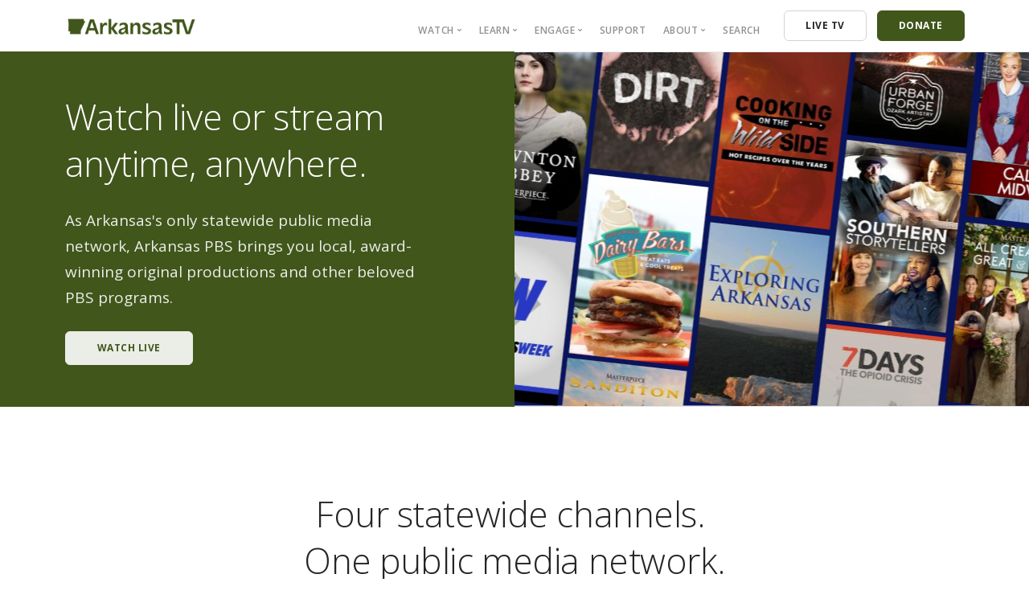

--- FILE ---
content_type: text/html; charset=UTF-8
request_url: https://www.myarkansaspbs.org/watch
body_size: 7380
content:
<!DOCTYPE html>
<html  lang="en" dir="ltr">
  <head>
    <meta charset="utf-8" />
<meta name="Generator" content="Drupal 10 (https://www.drupal.org)" />
<meta name="MobileOptimized" content="width" />
<meta name="HandheldFriendly" content="true" />
<meta name="viewport" content="width=device-width, initial-scale=1, shrink-to-fit=no" />
<meta http-equiv="x-ua-compatible" content="ie=edge" />
<link rel="icon" href="/sites/default/files/Arkansas_TV.png" type="image/png" />
<link rel="canonical" href="https://www.myarkansaspbs.org/watch" />
<link rel="shortlink" href="https://www.myarkansaspbs.org/node/169" />

    <title>Watch | Arkansas PBS</title>
	
	<!-- Google Tag Manager -->
	<script>(function(w,d,s,l,i){w[l]=w[l]||[];w[l].push({'gtm.start':
	new Date().getTime(),event:'gtm.js'});var f=d.getElementsByTagName(s)[0],
	j=d.createElement(s),dl=l!='dataLayer'?'&l='+l:'';j.async=true;j.src=
	'https://www.googletagmanager.com/gtm.js?id='+i+dl;f.parentNode.insertBefore(j,f);
	})(window,document,'script','dataLayer','GTM-P2QV5PJD');</script>
	<!-- End Google Tag Manager -->
	
	<!-- Fontawesome -->
	<link href="//maxcdn.bootstrapcdn.com/font-awesome/4.2.0/css/font-awesome.min.css" rel="stylesheet" type="text/css">
	<link href="https://fonts.googleapis.com/css?family=Open+Sans:200,300,400,400i,500,600,700%7CMerriweather:300,300i%7CMaterial+Icons" rel="stylesheet">
	
    <link rel="stylesheet" media="all" href="/sites/default/files/css/css_0DG9I7XrFZ3JXYNekYT3XAKfaSrCpQ6vTiqOAfBc1LE.css?delta=0&amp;language=en&amp;theme=stack&amp;include=eJxdjUEOAjEIAD9Ut0_aACXdKpYGqLG_14O6idfJZAZVw8Ng7AhmTXMVRZCLx5LWayI1zsXmANngCs8ksHTGXpqTPthW1s6kkgYY1Hfn8K9-km32MVGaH1ySB9At4-9LpX_Y39qXB98zgvMLbk5BbQ" />
<link rel="stylesheet" media="all" href="/sites/default/files/css/css_Adx79ADkMfZAeLAFfRVjLmbi23NFd7pBVkeIPQ8LhlM.css?delta=1&amp;language=en&amp;theme=stack&amp;include=eJxdjUEOAjEIAD9Ut0_aACXdKpYGqLG_14O6idfJZAZVw8Ng7AhmTXMVRZCLx5LWayI1zsXmANngCs8ksHTGXpqTPthW1s6kkgYY1Hfn8K9-km32MVGaH1ySB9At4-9LpX_Y39qXB98zgvMLbk5BbQ" />
<link rel="stylesheet" media="all" href="//cdn.jsdelivr.net/npm/bootstrap@5.2.0/dist/css/bootstrap.min.css" />
<link rel="stylesheet" media="all" href="/sites/default/files/css/css_t8QmvltDLCmuQ-YUoBaZLNn99WD_Lmvh_acPBoz0tHY.css?delta=3&amp;language=en&amp;theme=stack&amp;include=eJxdjUEOAjEIAD9Ut0_aACXdKpYGqLG_14O6idfJZAZVw8Ng7AhmTXMVRZCLx5LWayI1zsXmANngCs8ksHTGXpqTPthW1s6kkgYY1Hfn8K9-km32MVGaH1ySB9At4-9LpX_Y39qXB98zgvMLbk5BbQ" />
<link rel="stylesheet" media="print" href="/sites/default/files/css/css_gAtONxyGNkGLyZX30fdVtGa-h5P7nXGMwuwSFQSz6e4.css?delta=4&amp;language=en&amp;theme=stack&amp;include=eJxdjUEOAjEIAD9Ut0_aACXdKpYGqLG_14O6idfJZAZVw8Ng7AhmTXMVRZCLx5LWayI1zsXmANngCs8ksHTGXpqTPthW1s6kkgYY1Hfn8K9-km32MVGaH1ySB9At4-9LpX_Y39qXB98zgvMLbk5BbQ" />
<link rel="stylesheet" media="all" href="/sites/default/files/css/css_IdEwu0SZgv5X-QW-z0X6rNpqJnVYq5aAi7SMUS7721Q.css?delta=5&amp;language=en&amp;theme=stack&amp;include=eJxdjUEOAjEIAD9Ut0_aACXdKpYGqLG_14O6idfJZAZVw8Ng7AhmTXMVRZCLx5LWayI1zsXmANngCs8ksHTGXpqTPthW1s6kkgYY1Hfn8K9-km32MVGaH1ySB9At4-9LpX_Y39qXB98zgvMLbk5BbQ" />

    <script type="application/json" data-drupal-selector="drupal-settings-json">{"path":{"baseUrl":"\/","pathPrefix":"","currentPath":"node\/169","currentPathIsAdmin":false,"isFront":false,"currentLanguage":"en"},"pluralDelimiter":"\u0003","suppressDeprecationErrors":true,"gtag":{"tagId":"G-CNY2PC2T9Q","otherIds":[],"events":[],"additionalConfigInfo":[]},"ajaxPageState":{"libraries":"eJxdj8EOwyAMQ3-INZ-EAmSUNSOIhKn8_ThMqtaLJT8fbAcRU-vYfMDei0BmCcgPtcmlZhfu-aKHuidGWtHhWzmJ4d-6LJKZvGGGvOTuN3zh6RinDPOpaJQP9QlSKQq7hh3zKtwVUh8NebvINmobgYvulJwaxgOugTHVH7t90KlGbwio9AVLzF4W","theme":"stack","theme_token":null},"ajaxTrustedUrl":[],"facebook_pixel":{"facebook_id":"358324008175016","events":[{"event":"ViewContent","data":"{\u0022content_name\u0022:\u0022Watch\u0022,\u0022content_type\u0022:\u0022full_page\u0022,\u0022content_ids\u0022:[\u0022169\u0022]}"}],"fb_disable_advanced":false,"eu_cookie_compliance":false,"donottrack":true},"user":{"uid":0,"permissionsHash":"86a993532e65648035a462f2d0e2a8d881808775f5756dc560865ce88fcaf4fb"}}</script>
<script src="/sites/default/files/js/js_RqhE8ZaSxoQkEaWWt9elyz2ZFdRIjsfg0dwlnCw8IUQ.js?scope=header&amp;delta=0&amp;language=en&amp;theme=stack&amp;include=eJxdjUEOgCAMBD-E8iTSIjZowxLoAX-vB2OCl0lmLsOAdWtUA1NrGV4UTLp0uzQXcTvFxMAZah5J_axOANEUjMTLg7-vdNBw3Sienr9R3Mrb5tcN-TY2Xw"></script>
    

  

  </head>
  <body class="layout-no-sidebars page-node-169 path-not-frontpage path-node page-node-type-full-page dropdowns--hover">
  
  	<!-- Google Tag Manager (noscript) -->
	<noscript><iframe src="https://www.googletagmanager.com/ns.html?id=GTM-P2QV5PJD"
	height="0" width="0" style="display:none;visibility:hidden"></iframe></noscript>
	<!-- End Google Tag Manager (noscript) -->
  
    <a id="start"></a>
    <script id="cookieyes" type="text/javascript" src="https://cdn-cookieyes.com/client_data/736cfef56ba66134bdf9cf78/script.js"></script>
<noscript><img src="https://www.facebook.com/tr?id=358324008175016&amp;ev=PageView&amp;noscript=1" alt="" height="1" width="1" /></noscript>
      <div class="dialog-off-canvas-main-canvas" data-off-canvas-main-canvas>
    

  <a id="top"></a>
	
<div class="nav-container"  data-scroll-class='360px:pos-fixed' >
          
    <div class="bar bar--sm d-block d-md-none">
      <div class="container">
        <div class="row">
          <div class="col-3 col-sm-2">
	          <div class="region region-branding">
    <div class="site-branding">
      <a class="logo navbar-btn pull-left" href="/" title="Home" rel="home">
      <img class="logo logo-dark" src="/sites/default/files/ArkansasTV_Logo_RGB.png" alt="Home" />
	  <img class="logo logo-light" src="/themes/custom/stack/logo-light.png" alt="Home" />
    </a>
      </div>

  </div>

          </div>
          <div class="col-9 col-sm-10 text-end">
            <a href="#" class="hamburger-toggle" data-toggle-class="#menu1;d-none d-sm-block">
              <i class="icon icon--sm stack-interface stack-menu"></i>
            </a>
          </div>
        </div>
        <!--end of row-->
      </div>
      <!--end of container-->
    </div>
    <!--end bar-->
	
	<nav id="menu1" class="bar bar--sm bar-1 d-none d-md-block   "  data-scroll-class='360px:pos-fixed' >
      <div class="container">
        <div class="row">
          <div class="col-md-1 col-sm-2 d-none d-sm-block">
            <div class="bar__module">
                <div class="region region-branding">
    <div class="site-branding">
      <a class="logo navbar-btn pull-left" href="/" title="Home" rel="home">
      <img class="logo logo-dark" src="/sites/default/files/ArkansasTV_Logo_RGB.png" alt="Home" />
	  <img class="logo logo-light" src="/themes/custom/stack/logo-light.png" alt="Home" />
    </a>
      </div>

  </div>

            </div>
            <!--end module-->
          </div>
		  
		  
		            <div class="col-md-11 col-sm-12 text-md-end text-start text-sm-start">
            <div class="bar__module">
			    <div class="region region-navigation-collapsible">
    <nav role="navigation" aria-labelledby="block-mainnavigation-menu" id="block-mainnavigation" class="block block-menu navigation menu--main">
            
  <h2 class="visually-hidden" id="block-mainnavigation-menu">Main navigation</h2>
  

        
              <ul class="menu-horizontal">
              
              <li class="expanded  dropdown has-dropdown active">
		<a href="/watch" class="dropdown__trigger is-active" data-toggle="dropdown" data-drupal-link-system-path="node/169" aria-current="page">Watch</a>
                            	  <div class="dropdown__container">
         <div class="container">
           <div class="row">
             <div class="dropdown__content">
      <ul class="menu-vertical text-start">
              
              <li>
        <a href="/live" class="dropdown__trigger" data-drupal-link-system-path="node/162">Live TV</a>
                  </li>
          
              <li>
        <a href="/schedule" class="dropdown__trigger" data-drupal-link-system-path="node/159">TV Schedule</a>
                  </li>
          
              <li>
        <a href="/programs" class="dropdown__trigger" data-drupal-link-system-path="node/263">Programs</a>
                  </li>
          
              <li>
        <a href="https://www.myarkansaspbsfoundation.org/passport" class="dropdown__trigger">Passport</a>
                  </li>
          
              <li>
        <a href="https://watch.myarkansaspbs.org/" class="dropdown__trigger">On Demand</a>
                  </li>
          
              <li>
        <a href="https://www.pbs.org/pbs-app/" class="dropdown__trigger">PBS App</a>
                  </li>
          
              <li>
        <a href="https://www.youtube.com/arkansaspbs" class="dropdown__trigger">YouTube</a>
                  </li>
          
              <li>
        <a href="/find-your-station" class="dropdown__trigger" data-drupal-link-system-path="node/171">Find Your Station</a>
                  </li>
        	          </ul>
	        </div>
	      </div>
	    </div>
	  </div>
      
            </li>
          
              <li class="expanded  dropdown has-dropdown">
		<a href="/learn" class="dropdown__trigger" data-toggle="dropdown" data-drupal-link-system-path="node/158">Learn</a>
                            	  <div class="dropdown__container">
         <div class="container">
           <div class="row">
             <div class="dropdown__content">
      <ul class="menu-vertical text-start">
              
              <li>
        <a href="/mysteryleague" class="dropdown__trigger" data-drupal-link-system-path="node/380">Mystery League</a>
                  </li>
          
              <li>
        <a href="/eclipse" class="dropdown__trigger" data-drupal-link-system-path="node/445">TOTALITY: Eclipse</a>
                  </li>
          
              <li>
        <a href="https://www.pbs.org/show/quiz-bowl/" class="dropdown__trigger">Quiz Bowl</a>
                  </li>
          
              <li>
        <a href="/civics" class="dropdown__trigger" data-drupal-link-system-path="node/293">Civics</a>
                  </li>
          
              <li>
        <a href="https://pbskids.org/" class="dropdown__trigger">PBS KIDS</a>
                  </li>
          
              <li>
        <a href="https://ideas.myarkansaspbs.org/" class="dropdown__trigger">IDEAS</a>
                  </li>
        	          </ul>
	        </div>
	      </div>
	    </div>
	  </div>
      
            </li>
          
              <li class="expanded  dropdown has-dropdown">
		<a href="/engage" class="dropdown__trigger" data-toggle="dropdown" data-drupal-link-system-path="node/166">Engage</a>
                            	  <div class="dropdown__container">
         <div class="container">
           <div class="row">
             <div class="dropdown__content">
      <ul class="menu-vertical text-start">
              
              <li>
        <a href="/blog" class="dropdown__trigger" data-drupal-link-system-path="blog">Blog</a>
                  </li>
          
              <li>
        <a href="/events" class="dropdown__trigger" data-drupal-link-system-path="node/167">Events</a>
                  </li>
          
              <li>
        <a href="/arcan" class="dropdown__trigger" data-drupal-link-system-path="node/264">ARCAN</a>
                  </li>
          
              <li>
        <a href="/arkansaslive" class="dropdown__trigger" data-drupal-link-system-path="node/164">Arkansas Live</a>
                  </li>
          
              <li>
        <a href="/podcasts/the_growing_season" class="dropdown__trigger" data-drupal-link-system-path="node/165">Podcasts</a>
                  </li>
        	          </ul>
	        </div>
	      </div>
	    </div>
	  </div>
      
            </li>
          
              <li>
        <a href="https://www.myarkansaspbsfoundation.org/" class="dropdown__trigger">Support</a>
                  </li>
          
              <li class="expanded  dropdown has-dropdown">
		<a href="/about" class="dropdown__trigger" data-toggle="dropdown" data-drupal-link-system-path="node/142">About</a>
                            	  <div class="dropdown__container">
         <div class="container">
           <div class="row">
             <div class="dropdown__content">
      <ul class="menu-vertical text-start">
              
              <li>
        <a href="/pressroom" class="dropdown__trigger" data-drupal-link-system-path="node/262">Pressroom</a>
                  </li>
          
              <li>
        <a href="/contact" class="dropdown__trigger" data-drupal-link-system-path="node/147">Contact</a>
                  </li>
          
              <li>
        <a href="/employment" class="dropdown__trigger" data-drupal-link-system-path="node/148">Employment</a>
                  </li>
          
              <li>
        <a href="/officialdocuments" class="dropdown__trigger" data-drupal-link-system-path="node/146">Financials</a>
                  </li>
        	          </ul>
	        </div>
	      </div>
	    </div>
	  </div>
      
            </li>
          
              <li>
        <a href="/search" class="dropdown__trigger" data-drupal-link-system-path="search">Search</a>
                  </li>
              </ul>
      


  </nav>
<div id="block-customblocktrybuiderbuynowbutton" class="block block-block-content block-block-content43c6120c-45a0-4a6c-b826-d3ad35dd73bc clearfix">
<div class="block-inner">
  
    

      
            <div class="clearfix text-formatted field field--name-body field--type-text-with-summary field--label-hidden field--item"><div class="block"><div class="block-inner"><a class="btn btn--sm type--uppercase" href="/live"><span class="btn__text">Live TV </span></a><a class="btn btn--sm btn--primary type--uppercase" href="https://ArkansasPBS.secureallegiance.com/aetn/WebModule/Donate.aspx?P=WEBDONATE&amp;PAGETYPE=PLG&amp;CHECK=j1fhyXY5YRJPRoE1kiSpcK1gzMC6uhq5nDjkJobrCdg%3d"><span class="btn__text">Donate</span></a></div></div></div>
      
  </div>
</div>


  </div>

	        </div>
          </div>
           
	  
	    </div>
      </div>
    </nav>
	  
	  
  </div>


  <div role="main" id="main-container" class="main-container js-quickedit-main-content">
      <div class="main-content col order-first" id="content" role="main">
		
                
                
                          <a id="main-content"></a>
            <div id="block-stack-content" class="block block-system block-system-main-block clearfix">
<div class="block-inner">
  
    

      <article data-history-node-id="169" class="node node--type-full-page full-page is-promoted full clearfix">

  
    

  
  <div class="content">
    


             

  <section class="paragraph paragraph--type--paragraph-image-block switchable feature-large bg--primary imageblock switchable switchable--switch paragraph--view-mode--default"   >
    	<div class="imageblock__content col-md-6 col-sm-4 pos-right">
	<div class="background-image-holder">
        
              <img loading="lazy" src="/sites/default/files/images/show-composite.png" width="783" height="442" alt="" />


    
    </div>
	</div>
	    <div class="container">
	  <div class="row">
	    <div class="col-md-5 col-sm-7">
          	
              <div class="layout layout--onecol">
    <div  class="layout__region layout__region--content">
      
    </div>
  </div>

            <h1>Watch live or stream anytime, anywhere.</h1><p class="lead">As Arkansas's only statewide public media network, Arkansas PBS brings you local, award-winning original productions and other beloved PBS programs.</p><p><a class="btn btn--primary type--uppercase inner-link" href="/live"><span class="btn__text">Watch Live</span></a></p>
    
          		</div>
      </div>
	</div>
  </section>

              <section class="paragraph paragraph--type--paragraph-section text-center paragraph--view-mode--default"   >
     <div class="container ">     	
        <div class="row">

          <div  class="region--top">
          <div class="paragraph paragraph--type--paragraph-content paragraph--view-mode--default">
          
            <h1>Four statewide channels.&nbsp;<br>One public media network.</h1><p>&nbsp;</p>
    
      </div>

      </div>
    
    <div class="col-md-3 col-sm-6">
        <div class="paragraph paragraph--type--paragraph-content paragraph--view-mode--default">
          
            <div class="text-block"><div class="col-md-10 offset-md-1"><div><a href="/live"><img src="/sites/default/files/images/arkansas-pbs-round-white_0.png" data-entity-uuid data-entity-type alt="Arkansas PBS"></a></div><h4><a href="/live"><strong>AR PBS</strong></a></h4><p class="lead">The flagship channel for all the local and national PBS programs you love.</p></div></div>
    
      </div>

    </div>

    <div class="col-md-3 col-sm-6">
        <div class="paragraph paragraph--type--paragraph-content paragraph--view-mode--default">
          
            <div class="text-block"><div class="col-md-10 offset-md-1"><div><a href="/live"><img src="/sites/default/files/images/create-round-white_0.png" data-entity-uuid data-entity-type alt="Create"></a></div><h4><a href="/live"><strong>AR PBS Create</strong></a></h4><p class="lead">Specials on food, travel, arts &amp; crafts, home &amp; garden, and health.</p></div></div>
    
      </div>

    </div>

    <div class="col-md-3 col-sm-6">
        <div class="paragraph paragraph--type--paragraph-content paragraph--view-mode--default">
          
            <div class="text-block"><div class="col-md-10 offset-md-1 col-sm-6"><div><a href="/live"><img src="/sites/default/files/images/pbs-kids-round-white_0.png" data-entity-uuid data-entity-type alt="PBS Kids"></a></div><h4><a href="/live"><strong>AR PBS KIDS</strong></a></h4><p class="lead">High-quality kids programming for children and caregivers.</p></div></div>
    
      </div>

    </div>

    <div class="col-md-3 col-sm-6">
        <div class="paragraph paragraph--type--paragraph-content paragraph--view-mode--default">
          
            <div class="text-block"><div class="col-md-10 offset-md-1"><div><a href="/live"><img src="/sites/default/files/images/world-round-white_0.png" data-entity-uuid data-entity-type alt="World"></a></div><h4><a href="/live"><strong>AR PBS WORLD</strong></a></h4><p class="lead">Signature nonfiction documentary, science, and news programs.</p></div></div>
    
      </div>

    </div>

          <div  class="region--bottom">
        
      </div>
    
  </div>

         </div>   </section>

              <section class="paragraph paragraph--type--paragraph-section text-center cta cta-4 space--xxs border--bottom imagebg paragraph--view-mode--default"   data-gradient-bg="#093c8a"  >
     <div class="container ">     	
        <div class="layout layout--onecol">
    <div  class="layout__region layout__region--content">
        <div class="paragraph paragraph--type--paragraph-content paragraph--view-mode--default">
          
            <h3>Watch the best of PBS anytime, anywhere on the free PBS App.</h3><p><a class="btn type--uppercase inner-link" href="https://www.pbs.org/pbs-app/"><span class="btn__text">Learn More</span></a></p>
    
      </div>

    </div>
  </div>

         </div>   </section>

              <section class="paragraph paragraph--type--paragraph-section unpad--bottom paragraph--view-mode--default"   >
     <div class="container ">     	
        <div class="layout layout--onecol">
    <div  class="layout__region layout__region--content">
        <div class="paragraph paragraph--type--paragraph-content paragraph--view-mode--default">
          
            <h2>Arkansas TV Originals</h2>
    
      </div>

    </div>
  </div>

         </div>   </section>

              <section class="paragraph paragraph--type--paragraph-section unpad--top unpad--bottom paragraph--view-mode--default"   >
     <div class="container ">     	
        <div class="layout layout--onecol">
    <div  class="layout__region layout__region--content">
          <div class="paragraph paragraph--type--paragraph-sliders-block paragraph--view-mode--default">
	<div class="slider slider slider--inline-arrows slider--arrows-hover text-center slider--image-xs"  data-arrows="true"  >
	  <ul class="slides">
        
            	<li class="col-sm-3 col-6  imagebg " >
             <img alt="background" src="/sites/default/files/images/arkansas-week-hires.jpg" />
      </li>

            	<li class="col-sm-3 col-6  imagebg " >
             <img alt="background" src="/sites/default/files/images/dirt-hires.jpeg" />
      </li>

            	<li class="col-sm-3 col-6  imagebg " >
             <img alt="background" src="/sites/default/files/images/7-days-hires.jpeg" />
      </li>

            	<li class="col-sm-3 col-6  imagebg " >
             <img alt="background" src="/sites/default/files/images/urban-forge-hires.jpg" />
      </li>

            	<li class="col-sm-3 col-6  imagebg " >
             <img alt="background" src="/sites/default/files/images/dairy-bars-hires.jpeg" />
      </li>

            	<li class="col-sm-3 col-6  imagebg " >
             <img alt="background" src="/sites/default/files/images/exploring-arkansas-hires.jpg" />
      </li>

    
      </ul>
	</div>
  </div>

    </div>
  </div>

         </div>   </section>

              <section class="paragraph paragraph--type--paragraph-section text-center unpad--top border-bottom paragraph--view-mode--default"   >
     <div class="container ">     	
        <div class="layout layout--onecol">
    <div  class="layout__region layout__region--content">
        <div class="paragraph paragraph--type--paragraph-content paragraph--view-mode--default">
          
            <p>&nbsp;</p><p><a class="btn btn--primary type--uppercase inner-link" href="/programs"><span class="btn__text">View More</span></a></p>
    
      </div>

    </div>
  </div>

         </div>   </section>

              <section class="paragraph paragraph--type--paragraph-section text-center cta cta-4 space--xxs border--bottom imagebg paragraph--view-mode--default"   data-gradient-bg="#093c8a"  >
     <div class="container ">     	
        <div class="layout layout--onecol">
    <div  class="layout__region layout__region--content">
        <div class="paragraph paragraph--type--paragraph-content paragraph--view-mode--default">
          
            <h3>Want recommendations on what to watch? Subscribe to our e-newsletter.</h3><p><a class="btn type--uppercase inner-link" href="/newsletter-signup"><span class="btn__text">Subscribe</span></a></p>
    
      </div>

    </div>
  </div>

         </div>   </section>

              <section class="paragraph paragraph--type--paragraph-section bg--secondary unpad--top unpad--bottom paragraph--view-mode--default"   >
     <div class="container ">     	
        <div class="layout layout--onecol">
    <div  class="layout__region layout__region--content">
        <div class="paragraph paragraph--type--paragraph-content paragraph--view-mode--default">
          
            <p>&nbsp;</p><h2>What's On Now</h2><div class="schedule-frame"><iframe src="//proweb.myersinfosys.com/aetn/day" frameborder="0" scrolling="auto" width="99%" height="600px"></iframe></div><p>&nbsp;</p><p class="text-align-center"><a class="btn btn--primary type--uppercase inner-link" href="/schedule"><span class="btn__text">View Full Schedule</span></a></p><p class="text-align-center">Need help finding your station? <a href="/find-your-station">Click here</a>.</p><p>&nbsp;</p>
    
      </div>

    </div>
  </div>

         </div>   </section>

    
  </div>

</article>

  </div>
</div>



              </div>

  </div>


<footer class="footer-1" role="contentinfo">
  <div class="container">
	<!-- postscript -->
		
    	    <div class="region region-footer">
    		
<section id="block-footershort1" class="block block-block-content block-block-contenta1a87cdc-d5ed-40c3-a14a-5d21610290ed text-center-xs space--xs clearfix"  id=""  >
  
              
            <div class="clearfix text-formatted field field--name-body field--type-text-with-summary field--label-hidden field--item"><div class="row"><div class="col-sm-8"><ul class="list-inline"><li><a href="https://portal.arkansas.gov/acceptable-use/#privacy-policy"><span class="h6 type--uppercase">Privacy Policy</span></a></li><li><a href="https://portal.arkansas.gov/acceptable-use/#security"><span class="h6 type--uppercase">Security Policy</span></a></li><li><a href="https://portal.arkansas.gov/acceptable-use/"><span class="h6 type--uppercase">Acceptable Use</span></a></li><li><a href="/terms-use"><span class="h6 type--uppercase">Terms of Use</span></a></li><li><a href="/transmitters"><span class="h6 type--uppercase">FCC Public File &amp; Disabilities</span></a></li></ul></div><div class="col-sm-4 text-sm-end text-center"><ul class="social-list list-inline list--hover"><li><a href="https://www.facebook.com/ArkansasPBS/"><em><i class="socicon socicon-facebook icon icon--xs">‌</i></em></a></li><li><a href="https://www.instagram.com/arkansas_pbs/"><em><i class="socicon socicon-instagram icon icon--xs">‌</i></em></a></li><li><a href="https://twitter.com/arkansaspbs"><em><i class="socicon socicon-twitter icon icon--xs">‌</i></em></a></li><li><a href="https://www.youtube.com/arkansaspbs"><em><i class="socicon socicon-youtube icon icon--xs">‌</i></em>&nbsp;</a></li></ul></div></div><div class="row"><div class="col-sm-7"><span>© </span><span id="copyyear">2023</span><span> Arkansas&nbsp;TV | 350 S. Donaghey, Conway, AR 72034 | (800) 662-2386</span></div><div class="col-sm-5 text-sm-end text-center"><a href="mailto:management@myarkansaspbs.org">management@myarkansaspbs.org</a></div></div><div class="row"><div class="col-sm-12"><a href="https://publicfiles.fcc.gov/tv-profile/KETS"><span>KETS Little Rock, Russellville, Forrest City, Yancy, Gaither</span></a><span> | </span><a href="https://publicfiles.fcc.gov/tv-profile/KEMV"><span>KEMV Mountain View</span></a><span> | </span><a href="https://publicfiles.fcc.gov/tv-profile/KETG"><span>KETG Arkadelphia</span></a><span> | </span><a href="https://publicfiles.fcc.gov/tv-profile/KAFT"><span>KAFT Fayetteville</span></a><span> | </span><a href="https://publicfiles.fcc.gov/tv-profile/KTEJ"><span>KTEJ Jonesboro</span></a><span> | </span><a href="https://publicfiles.fcc.gov/tv-profile/KETZ"><span>KETZ El Dorado</span></a></div></div><script>
let d = new Date();
let year = d.getFullYear();
document.getElementById("copyyear").innerHTML = year;
</script></div>
      
    	
    
</section>







  </div>

	  </div>
</footer>


  </div>

    
    <a class="back-to-top inner-link" href="#start" data-scroll-class="100vh:active">
      <i class="stack-interface stack-up-open-big"></i>
    </a>
    <script src="/sites/default/files/js/js_ZnNTgQjieRtq3WiSLmkgIm16HKa7lnv2vf9JQtPYtLM.js?scope=footer&amp;delta=0&amp;language=en&amp;theme=stack&amp;include=eJxdjUEOgCAMBD-E8iTSIjZowxLoAX-vB2OCl0lmLsOAdWtUA1NrGV4UTLp0uzQXcTvFxMAZah5J_axOANEUjMTLg7-vdNBw3Sienr9R3Mrb5tcN-TY2Xw"></script>
<script src="/modules/contrib/google_tag/js/gtag.js?t8rf2p"></script>
<script src="/sites/default/files/js/js_4jPbgncBHi9V1ikRnFtJX0gI35IYpsCjh3moO-Qtcfc.js?scope=footer&amp;delta=2&amp;language=en&amp;theme=stack&amp;include=eJxdjUEOgCAMBD-E8iTSIjZowxLoAX-vB2OCl0lmLsOAdWtUA1NrGV4UTLp0uzQXcTvFxMAZah5J_axOANEUjMTLg7-vdNBw3Sienr9R3Mrb5tcN-TY2Xw"></script>
<script src="//cdn.jsdelivr.net/npm/bootstrap@5.2.0/dist/js/bootstrap.bundle.min.js"></script>
<script src="/sites/default/files/js/js_lVXCcaioz6YDrALoZRci9IUBFPSFhPpYgstICKWl1Ww.js?scope=footer&amp;delta=4&amp;language=en&amp;theme=stack&amp;include=eJxdjUEOgCAMBD-E8iTSIjZowxLoAX-vB2OCl0lmLsOAdWtUA1NrGV4UTLp0uzQXcTvFxMAZah5J_axOANEUjMTLg7-vdNBw3Sienr9R3Mrb5tcN-TY2Xw"></script>

  </body>
</html>
